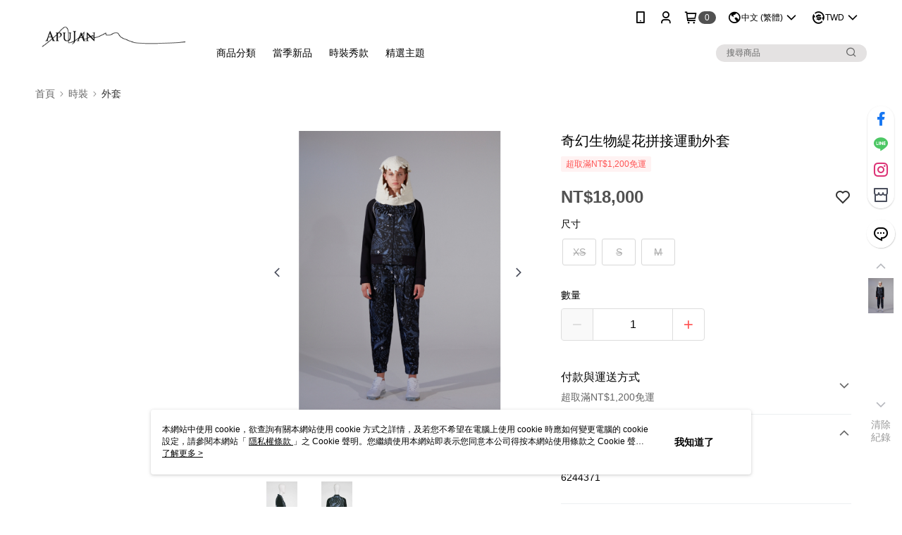

--- FILE ---
content_type: text/css
request_url: https://cms-static.cdn.91app.com/theme/40255/css/cmsTheme_3e29e509-d57c-4c0c-81a2-c3ae64d96623_1763456347126.css?v=020190828
body_size: 333
content:
.cms-badge{color:#fff;background:#515151}.cms-header{background:#fff}.cms-nav{color:#000}.cms-logo{background-image:url(https://cms-static.cdn.91app.com/images/original/40255/eef02fee-5c72-45d6-909a-ab14842b20a0-1575351433-9cf87bthzv_d.png)}.cms-linkColor{color:#428bca !important}.cms-moneyColor{color:#515151 !important}.cms-discountMoneyColor{color:#515151 !important}.cms-primaryBtnBgColor{background-color:#000 !important}.cms-primaryBtnTextColor{color:#fff !important}.cms-secondBtnBgColor{background-color:#fff !important}.cms-secondBtnTextColor{color:#000 !important}.cms-secondBtnBorderColor{border-color:#000 !important}.cms-primaryHeartBtnBgColor{color:#ff5353 !important}.cms-secondHeartBtnBgColor{color:#333 !important}.cms-generalTagBgColor{background-color:#fff2f2 !important}.cms-generalTagTextColor{color:#ff5353 !important}.cms-emphasisTagBgColor{background-color:#ff5353 !important}.cms-emphasisTagTextColor{color:#fff !important}.cms-keyWordTagTextColor{color:#666 !important}.cms-moneyBgColor{background-color:#515151 !important}.cms-moneyBorderColor{border-color:#515151 !important}.cms-moneyOutlineColor{outline-color:#515151 !important}#progressbar li.active:before{background-color:#515151 !important;border-color:#515151 !important}.cms-secondBtnBgColor:hover{background-color:#f7f7f7 !important}.cms-primaryBtnBgColor:hover{background-color:#000 !important}.cms-primaryBtnBorderColor{border-color:#000 !important}.cms-tagBorderColor{border-color:#fff2f2 !important}.banner-discount-fee{color:#515151 !important}.banner-add-to-cart{border-color:#000 !important;color:#000 !important}.cms-main-color{background-color:#fff !important}.cms-sub-color{color:#000 !important}